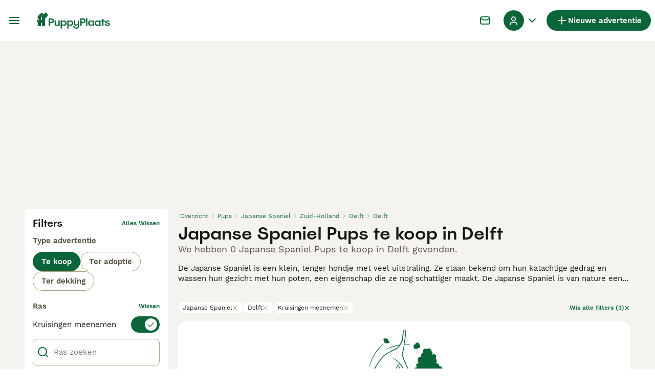

--- FILE ---
content_type: application/javascript; charset=UTF-8
request_url: https://www.puppyplaats.nl/_next/static/chunks/runtime-3212e1dd2abdc1cd.js
body_size: 4405
content:
(()=>{"use strict";var e,c,a,t,d,f,b,r,n,s={},o={};function i(e){var c=o[e];if(void 0!==c)return c.exports;var a=o[e]={id:e,loaded:!1,exports:{}},t=!0;try{s[e].call(a.exports,a,a.exports,i),t=!1}finally{t&&delete o[e]}return a.loaded=!0,a.exports}i.m=s,i.amdO={},e=[],i.O=(c,a,t,d)=>{if(a){d=d||0;for(var f=e.length;f>0&&e[f-1][2]>d;f--)e[f]=e[f-1];e[f]=[a,t,d];return}for(var b=1/0,f=0;f<e.length;f++){for(var[a,t,d]=e[f],r=!0,n=0;n<a.length;n++)(!1&d||b>=d)&&Object.keys(i.O).every(e=>i.O[e](a[n]))?a.splice(n--,1):(r=!1,d<b&&(b=d));if(r){e.splice(f--,1);var s=t();void 0!==s&&(c=s)}}return c},i.n=e=>{var c=e&&e.__esModule?()=>e.default:()=>e;return i.d(c,{a:c}),c},a=Object.getPrototypeOf?e=>Object.getPrototypeOf(e):e=>e.__proto__,i.t=function(e,t){if(1&t&&(e=this(e)),8&t||"object"==typeof e&&e&&(4&t&&e.__esModule||16&t&&"function"==typeof e.then))return e;var d=Object.create(null);i.r(d);var f={};c=c||[null,a({}),a([]),a(a)];for(var b=2&t&&e;"object"==typeof b&&!~c.indexOf(b);b=a(b))Object.getOwnPropertyNames(b).forEach(c=>f[c]=()=>e[c]);return f.default=()=>e,i.d(d,f),d},i.d=(e,c)=>{for(var a in c)i.o(c,a)&&!i.o(e,a)&&Object.defineProperty(e,a,{enumerable:!0,get:c[a]})},i.f={},i.e=e=>Promise.all(Object.keys(i.f).reduce((c,a)=>(i.f[a](e,c),c),[])),i.u=e=>2837===e?"static/chunks/466319ed-27cfcdc6399bc4cf.js":16===e?"static/chunks/16-dee0a82025157230.js":9241===e?"static/chunks/9241-8f9e5757d2b0e899.js":4394===e?"static/chunks/4394-e7bfa0f1fd370b2f.js":5625===e?"static/chunks/5625-a046e9308bc1e7e5.js":5393===e?"static/chunks/5393-262bf29fc2ada46b.js":4490===e?"static/chunks/4490-13c2e7128cc50bb4.js":575===e?"static/chunks/575-d280458a9d20f7ee.js":6719===e?"static/chunks/6719-c76f9868eab281ed.js":9088===e?"static/chunks/9088-5e0fb0b0fdfa1f0b.js":8823===e?"static/chunks/8823-15ad5d9e94bc417d.js":2311===e?"static/chunks/2311-5385f0de55c86992.js":9734===e?"static/chunks/9734-1d7b0d40dba78e6e.js":5094===e?"static/chunks/5094-a3b885bf713522b8.js":4842===e?"static/chunks/4842-9547a5acfa13a192.js":5031===e?"static/chunks/5031-30cf52313ef1bea9.js":7643===e?"static/chunks/7643-4f8baeddf4b562ee.js":4410===e?"static/chunks/4410-dc3350444520e9ba.js":3239===e?"static/chunks/2c7c69dd-93f9bf38af8d3b14.js":400===e?"static/chunks/400-2c3fc82428d5c35e.js":9067===e?"static/chunks/9067-c94f0ae6b6cbe4b4.js":1902===e?"static/chunks/1902-0a834f3dd1bfb0ee.js":"static/chunks/"+(({2246:"b16582fa",4921:"cad6d251",7225:"videojs",8522:"bf32f307"})[e]||e)+"."+({128:"058615ae80bc245f",174:"32b5e59e51127d7b",256:"d3b5ee2a2d8097e5",388:"4bff181caf5f4849",475:"c0bf527d68a72363",510:"8cf22638f8d2b43c",650:"03aba0192bd8b32c",946:"2853ab4872e2f958",953:"895a400019320c54",1269:"5424e921e7aef0d6",1355:"40526597913c5a35",1408:"7f1a42867321680d",1418:"06eb72a47ccd2757",1603:"9cc04f484feef4a5",1908:"6aea9948597758e5",2079:"32b5e59e51127d7b",2246:"c6c3ec82d952fb29",2258:"5474a7ebaae6eb77",2330:"35e76ed8e7661276",2488:"806074875ce9b766",2526:"5aaa6eb5713233b4",2746:"85b29027c5cdbbb9",2870:"dd10f38779d32c98",3080:"ff82b05e702ea07f",3558:"80a5d4e4bee87184",3587:"e9031ccf9a2448f7",3808:"332e5e53fb77d1bb",3984:"9cc04f484feef4a5",4105:"185383de36bc67db",4197:"0aef3cfbfb2388d9",4200:"a474aab4dbe07e3a",4362:"2070d15ac0864b0b",4393:"7887cebd9d76c47d",4460:"9cc04f484feef4a5",4470:"e0b0014b953d001d",4543:"7b628ebf5206018e",4560:"913972447fd598c3",4626:"abd82ec688494993",4679:"a7332a2fcfd6f07a",4777:"070ad9dfbb659ec6",4912:"95cd2c23437fe718",4919:"d4856851ea82dcdb",4921:"b3152cd33a39c990",5205:"0df6ca541a8620cd",5368:"f169d2d5f3cffea5",5444:"a595a3a3c42a3501",5491:"7c91fdfc66c01747",5503:"c18f383fec2d37df",5540:"b68e7b6082e3879c",5788:"59de6c051b065078",5892:"e2c83517a464e4a2",5938:"095c8d2dc0245e0b",5975:"459e541db43aa0a7",6196:"2e168cc6790118fa",6203:"13b21551f6297731",6272:"7bf1164a98c21dec",6284:"d83f32da68256997",6521:"1eff9fa7c70b467e",6553:"2be868d334619996",6797:"d24b0f092d495f7c",6812:"55ca97ee6ac5d5c7",6819:"113478a7cdeea1a2",6841:"9cc04f484feef4a5",6976:"badbfb8e7dd1c0a4",6987:"200b4eda121ead9c",7008:"d04cb15cf9b3d80c",7156:"ad5ef9025a615513",7207:"c58b49729a088bea",7225:"2252671579dbc429",7317:"9cc04f484feef4a5",7457:"2d5958a28d19d18f",7497:"9f97a8af31de0529",7503:"42e73e588c3507bf",7653:"e3eb6186abca363d",7712:"c8fca97f8dea4118",7920:"2567a3558cfa5505",7982:"8e9e02703d43f452",8135:"9595a9c003553634",8136:"89fbed9c8dda18a1",8145:"d17fc1be68d85583",8177:"5896073abaeb3a89",8187:"c2ab0392a8aa51fc",8205:"607d159d0e9a7d27",8341:"af2c18324f6676bd",8522:"04a900c236df56c8",8549:"84c9996721acfb2b",8627:"a3747bc6070b071d",8737:"3f2320597c1a1024",8776:"ec5ad64f374e77a6",8974:"be72c5de2e2bcb28",9015:"2cc9aa2d8cf12cf6",9053:"0eb9039a9fd1842f",9202:"d7b20b46c257fe7f",9222:"9cc04f484feef4a5",9487:"0b11b50d5dc7bc1e",9602:"37173071d34b93d6",9634:"6a0abde4c9a4dc4c",9657:"8f7593a18129b42c",9698:"9cc04f484feef4a5",9797:"804960bc86d907ad",9856:"c5c42d7b9694ad7a",9939:"d938afb9c0a235d0",9993:"661ea952ef972fb1"})[e]+".js",i.miniCssF=e=>"static/css/"+({513:"57897ba0a2ce0652",590:"5216ee7cc40e1c7f",1153:"65083aee15502243",1261:"a6e94f54e924142a",1338:"056ec3a213f25eb2",1496:"b5be1460a5931bbf",1629:"58cd9dbbb72983fa",1783:"73c033afb06f16f4",2738:"0d9765d6cc028605",2819:"3df5e9efa5b1b10f",2846:"9ea27cb37f076da8",2940:"5085d1349265e2e9",3106:"8db48f5e798b8ea4",3167:"e6abeaeba7e22164",3331:"0b990450b05dbbec",3364:"bd6e9020bc418ad2",3575:"643440d558b692f2",3867:"a9af1ed6ebe4c76a",4038:"31d8cbaaec9e0e6d",4189:"62849d525d8b978c",4323:"4030d0171e082e2a",4417:"916f62a66c4c7429",4732:"6f8703319847db42",5226:"36e91176747a5886",5307:"85efb0c137c6f8e7",5379:"f721d75cb98f8682",5715:"b8c06110f222be96",5751:"736597ff5f02bd22",5819:"c01ec8f2bc390f4b",5901:"340da8839677562d",6616:"6a0358cc2c6ccc50",6741:"2bd40ae7a898fdf6",6758:"3d0c0d8999becfb2",6790:"d948ba6c8137b81f",7133:"9187f2823fa76ca2",7260:"8c2e6487851d9929",7530:"2364211eebac8de5",7894:"a819d8fc5b68bdb3",9346:"e5aa0f4139ee192f",9374:"b94e5a800280a74a"})[e]+".css",i.g=function(){if("object"==typeof globalThis)return globalThis;try{return this||Function("return this")()}catch(e){if("object"==typeof window)return window}}(),i.o=(e,c)=>Object.prototype.hasOwnProperty.call(e,c),t={},i.l=(e,c,a,d)=>{if(t[e])return void t[e].push(c);if(void 0!==a)for(var f,b,r=document.getElementsByTagName("script"),n=0;n<r.length;n++){var s=r[n];if(s.getAttribute("src")==e||s.getAttribute("data-webpack")=="_N_E:"+a){f=s;break}}f||(b=!0,(f=document.createElement("script")).charset="utf-8",f.timeout=120,i.nc&&f.setAttribute("nonce",i.nc),f.setAttribute("data-webpack","_N_E:"+a),f.src=i.tu(e)),t[e]=[c];var o=(c,a)=>{f.onerror=f.onload=null,clearTimeout(u);var d=t[e];if(delete t[e],f.parentNode&&f.parentNode.removeChild(f),d&&d.forEach(e=>e(a)),c)return c(a)},u=setTimeout(o.bind(null,void 0,{type:"timeout",target:f}),12e4);f.onerror=o.bind(null,f.onerror),f.onload=o.bind(null,f.onload),b&&document.head.appendChild(f)},i.r=e=>{"undefined"!=typeof Symbol&&Symbol.toStringTag&&Object.defineProperty(e,Symbol.toStringTag,{value:"Module"}),Object.defineProperty(e,"__esModule",{value:!0})},i.nmd=e=>(e.paths=[],e.children||(e.children=[]),e),i.tt=()=>(void 0===d&&(d={createScriptURL:e=>e},"undefined"!=typeof trustedTypes&&trustedTypes.createPolicy&&(d=trustedTypes.createPolicy("nextjs#bundler",d))),d),i.tu=e=>i.tt().createScriptURL(e),i.p="/_next/",f={9121:0},i.f.miniCss=(e,c)=>{if(f[e])c.push(f[e]);else 0!==f[e]&&({513:1,590:1,1153:1,1261:1,1338:1,1496:1,1629:1,1783:1,2738:1,2819:1,2846:1,2940:1,3106:1,3167:1,3331:1,3364:1,3575:1,3867:1,4038:1,4189:1,4323:1,4417:1,4732:1,5226:1,5307:1,5379:1,5715:1,5751:1,5819:1,5901:1,6616:1,6741:1,6758:1,6790:1,7133:1,7260:1,7530:1,7894:1,9346:1,9374:1})[e]&&c.push(f[e]=new Promise((c,a)=>{var t,d=i.miniCssF(e),f=i.p+d;if(((e,c)=>{for(var a=document.getElementsByTagName("link"),t=0;t<a.length;t++){var d=a[t],f=d.getAttribute("data-href")||d.getAttribute("href");if("stylesheet"===d.rel&&(f===e||f===c))return d}for(var b=document.getElementsByTagName("style"),t=0;t<b.length;t++){var d=b[t],f=d.getAttribute("data-href");if(f===e||f===c)return d}})(d,f))return c();(t=document.createElement("link")).rel="stylesheet",t.type="text/css",t.onerror=t.onload=d=>{if(t.onerror=t.onload=null,"load"===d.type)c();else{var b=d&&("load"===d.type?"missing":d.type),r=d&&d.target&&d.target.href||f,n=Error("Loading CSS chunk "+e+" failed.\n("+r+")");n.code="CSS_CHUNK_LOAD_FAILED",n.type=b,n.request=r,t.parentNode.removeChild(t),a(n)}},t.href=f,function(e){if("function"==typeof _N_E_STYLE_LOAD){let{href:c,onload:a,onerror:t}=e;_N_E_STYLE_LOAD(0===c.indexOf(window.location.origin)?new URL(c).pathname:c).then(()=>null==a?void 0:a.call(e,{type:"load"}),()=>null==t?void 0:t.call(e,{}))}else document.head.appendChild(e)}(t)}).then(()=>{f[e]=0},c=>{throw delete f[e],c}))},b={9121:0},i.f.j=(e,c)=>{var a=i.o(b,e)?b[e]:void 0;if(0!==a)if(a)c.push(a[2]);else if(/^(1(153|261|338|496|629|783)|2(738|819|846|940)|3([18]67|106|331|364|575)|4(038|189|323|417|732)|5(90(|1)|13|226|307|379|715|751|819)|6(7(41|58|90)|616)|7(133|260|530|894)|9(121|346|374))$/.test(e))b[e]=0;else{var t=new Promise((c,t)=>a=b[e]=[c,t]);c.push(a[2]=t);var d=i.p+i.u(e),f=Error();i.l(d,c=>{if(i.o(b,e)&&(0!==(a=b[e])&&(b[e]=void 0),a)){var t=c&&("load"===c.type?"missing":c.type),d=c&&c.target&&c.target.src;f.message="Loading chunk "+e+" failed.\n("+t+": "+d+")",f.name="ChunkLoadError",f.type=t,f.request=d,a[1](f)}},"chunk-"+e,e)}},i.O.j=e=>0===b[e],r=(e,c)=>{var a,t,[d,f,r]=c,n=0;if(d.some(e=>0!==b[e])){for(a in f)i.o(f,a)&&(i.m[a]=f[a]);if(r)var s=r(i)}for(e&&e(c);n<d.length;n++)t=d[n],i.o(b,t)&&b[t]&&b[t][0](),b[t]=0;return i.O(s)},(n=self.webpackChunk_N_E=self.webpackChunk_N_E||[]).forEach(r.bind(null,0)),n.push=r.bind(null,n.push.bind(n))})();

--- FILE ---
content_type: application/javascript; charset=UTF-8
request_url: https://www.puppyplaats.nl/_next/static/chunks/8892-607fcc47b681b06c.js
body_size: 2067
content:
"use strict";(self.webpackChunk_N_E=self.webpackChunk_N_E||[]).push([[8892],{58892:(e,t,r)=>{r.d(t,{m3:()=>eq});var s=r(45671),i=r(34031);let n={oneworldplatformdev:""},c={plan:{version:"5",branch:"main",source:"web",versionId:"d71bb8c5-2f4e-474c-8f53-2dac576f174d"},ingestionMetadata:{sourceName:"browser-typescript-ampli",sourceVersion:"2.0.0"}};class o{constructor(e){this.event_properties=e,this.event_type="Ad Details Viewed",this.event_properties=e}}class a{constructor(e){this.event_properties=e,this.event_type="Ad Draft Breed Selected",this.event_properties=e}}class p{constructor(e){this.event_properties=e,this.event_type="Ad Draft Created",this.event_properties=e}}class h{constructor(e){this.event_properties=e,this.event_type="Ad Draft Submitted",this.event_properties=e}}class u{constructor(e){this.event_properties=e,this.event_type="Ad Media Switched",this.event_properties=e}}class v{constructor(e){this.event_properties=e,this.event_type="Ad Submission Checkout Submitted",this.event_properties=e}}class l{constructor(e){this.event_properties=e,this.event_type="Ad Submission Pricing Page Seen",this.event_properties=e}}class d{constructor(e){this.event_properties=e,this.event_type="Ad Submission Success Seen",this.event_properties=e}}class _{constructor(e){this.event_properties=e,this.event_type="Advert Closed",this.event_properties=e}}class y{constructor(e){this.event_properties=e,this.event_type="Breeder Profile Shared",this.event_properties=e}}class S{constructor(e){this.event_properties=e,this.event_type="Breeder Profile Viewed",this.event_properties=e}}class w{constructor(e){this.event_properties=e,this.event_type="Buyer Profile Sent",this.event_properties=e}}class k{constructor(e){this.event_properties=e,this.event_type="Call Button Clicked",this.event_properties=e}}class m{constructor(){this.event_type="Chat Average Response Time"}}class P{constructor(e){this.event_properties=e,this.event_type="Chat Missing Pet Id",this.event_properties=e}}class f{constructor(e){this.event_properties=e,this.event_type="Chats Not Loaded",this.event_properties=e}}class b{constructor(e){this.event_properties=e,this.event_type="Chats Not Loaded Reload Clicked",this.event_properties=e}}class C{constructor(){this.event_type="Early Request Soft Block Close Clicked"}}class g{constructor(){this.event_type="Early Request Soft Block Continue Clicked"}}class R{constructor(){this.event_type="Early Request Soft Block Shown"}}class A{constructor(e){this.event_properties=e,this.event_type="Error Alert Seen",this.event_properties=e}}class B{constructor(e){this.event_properties=e,this.event_type="First Chat Message Sent",this.event_properties=e}}class I{constructor(){this.event_type="Forget Password Requested"}}class N{constructor(e){this.event_properties=e,this.event_type="ID Verification Started",this.event_properties=e}}class F{constructor(){this.event_type="Insurance Activation Failure Seen"}}class V{constructor(){this.event_type="Insurance Activation Success Seen"}}class q{constructor(e){this.event_properties=e,this.event_type="Insurance Form Error Seen",this.event_properties=e}}class E{constructor(e){this.event_properties=e,this.event_type="Insurance Form Skipped",this.event_properties=e}}class D{constructor(){this.event_type="Insurance Form Submitted"}}class M{constructor(){this.event_type="Insurance Form Viewed"}}class L{constructor(e){this.event_properties=e,this.event_type="KYC Prompt Seen",this.event_properties=e}}class z{constructor(e){this.event_properties=e,this.event_type="Listing Favorited",this.event_properties=e}}class T{constructor(e){this.event_properties=e,this.event_type="Login Screen Seen",this.event_properties=e}}class U{constructor(e){this.event_properties=e,this.event_type="Login Submitted",this.event_properties=e}}class W{constructor(){this.event_type="My Favourites Page Seen"}}class K{constructor(e){this.event_properties=e,this.event_type="New Account Warning Seen",this.event_properties=e}}class O{constructor(e){this.event_properties=e,this.event_type="Onfido IDV Started",this.event_properties=e}}class x{constructor(e){this.event_properties=e,this.event_type="Pay By PIN PIN Screen Shown",this.event_properties=e}}class j{constructor(e){this.event_properties=e,this.event_type="Pay By PIN PIN Submitted",this.event_properties=e}}class G{constructor(e){this.event_properties=e,this.event_type="Pay By PIN Rehoming Confirmed",this.event_properties=e}}class H{constructor(e){this.event_properties=e,this.event_type="Pay By PIN Rehoming Started",this.event_properties=e}}class Q{constructor(e){this.event_properties=e,this.event_type="Pay By PIN Rehoming Success Seen",this.event_properties=e}}class Y{constructor(e){this.event_properties=e,this.event_type="Pay By Pin Reserve Clicked",this.event_properties=e}}class ${constructor(){this.event_type="Pay by Pin Started"}}class J{constructor(e){this.event_properties=e,this.event_type="Pay By Pin Success Seen",this.event_properties=e}}class X{constructor(e){this.event_properties=e,this.event_type="Pet Availability Changed",this.event_properties=e}}class Z{constructor(e){this.event_properties=e,this.event_type="Pet Payment Balance Success Seen",this.event_properties=e}}class ee{constructor(e){this.event_properties=e,this.event_type="Pet Payment Price Confirmed",this.event_properties=e}}class et{constructor(){this.event_type="Pet Payment Started"}}class er{constructor(e){this.event_properties=e,this.event_type="Pet Payment Success Seen",this.event_properties=e}}class es{constructor(){this.event_type="Pet Payment Terms Accepted"}}class ei{constructor(e){this.event_properties=e,this.event_type="Pet Rehoming Confirmed",this.event_properties=e}}class en{constructor(e){this.event_properties=e,this.event_type="Phone Number Revealed",this.event_properties=e}}class ec{constructor(e){this.event_properties=e,this.event_type="Premium Payment Started",this.event_properties=e}}class eo{constructor(e){this.event_properties=e,this.event_type="Premium Payment Success Seen",this.event_properties=e}}class ea{constructor(e){this.event_properties=e,this.event_type="Premium Paywall Seen",this.event_properties=e}}class ep{constructor(){this.event_type="Profile About Us Added"}}class eh{constructor(e){this.event_properties=e,this.event_type="Profile Update Started",this.event_properties=e}}class eu{constructor(e){this.event_properties=e,this.event_type="Profile Updated",this.event_properties=e}}class ev{constructor(e){this.event_properties=e,this.event_type="Recommendation Clicked",this.event_properties=e}}class el{constructor(e){this.event_properties=e,this.event_type="Reservation Request Sent",this.event_properties=e}}class ed{constructor(e){this.event_properties=e,this.event_type="Reservation Request Withdrawn",this.event_properties=e}}class e_{constructor(e){this.event_properties=e,this.event_type="Reservation Request Declined",this.event_properties=e}}class ey{constructor(){this.event_type="Reset Password Page Seen"}}class eS{constructor(e){this.event_properties=e,this.event_type="Save Search Cta Clicked",this.event_properties=e}}class ew{constructor(e){this.event_properties=e,this.event_type="Save Search Initiated",this.event_properties=e}}class ek{constructor(e){this.event_properties=e,this.event_type="Saved Search Activated",this.event_properties=e}}class em{constructor(e){this.event_properties=e,this.event_type="Search Results Viewed",this.event_properties=e}}class eP{constructor(e){this.event_properties=e,this.event_type="Seller Responded",this.event_properties=e}}class ef{constructor(e){this.event_properties=e,this.event_type="Signup Screen Seen",this.event_properties=e}}class eb{constructor(e){this.event_properties=e,this.event_type="Signup Submitted",this.event_properties=e}}class eC{constructor(){this.event_type="Subscription Purchase Started"}}class eg{constructor(e){this.event_properties=e,this.event_type="Subscription Purchase Success Seen",this.event_properties=e}}class eR{constructor(e){this.event_properties=e,this.event_type="Switch Puppy Context",this.event_properties=e}}class eA{constructor(e){this.event_properties=e,this.event_type="VAS Purchase Pricing Page Seen",this.event_properties=e}}class eB{constructor(e){this.event_properties=e,this.event_type="VAS Purchase Started",this.event_properties=e}}class eI{constructor(e){this.event_properties=e,this.event_type="VAS Purchase Success Seen",this.event_properties=e}}class eN{constructor(e){this.event_properties=e,this.event_type="View My Profile CTA Clicked",this.event_properties=e}}let eF=()=>({promise:Promise.resolve()});class eV{get client(){return this.isInitializedAndEnabled(),this.amplitude}get isLoaded(){return null!=this.amplitude}isInitializedAndEnabled(){return this.amplitude?!this.disabled:(console.error("ERROR: Ampli is not yet initialized. Have you called ampli.load() on app start?"),!1)}load(e){if(this.disabled=e.disabled??!1,this.amplitude)return console.warn("WARNING: Ampli is already intialized. Ampli.load() should be called once at application startup."),eF();let t=null;if(e.client&&"apiKey"in e.client?t=e.client.apiKey:"environment"in e&&(t=n[e.environment]),e.client&&"instance"in e.client)this.amplitude=e.client.instance;else if(t){this.amplitude=s.Q();let r=e.client&&"configuration"in e.client?e.client.configuration:{};return this.amplitude.init(t,void 0,{...c,...r})}else console.error("ERROR: ampli.load() requires 'environment', 'client.apiKey', or 'client.instance'");return eF()}identify(e,t,r){if(!this.isInitializedAndEnabled())return eF();e&&(r={...r,user_id:e});let s=new i.T$;if(null!=t)for(let[e,r]of Object.entries(t))s.set(e,r);return this.amplitude.identify(s,r)}flush(){return this.isInitializedAndEnabled()?this.amplitude.flush():eF()}track(e,t){return this.isInitializedAndEnabled()?this.amplitude.track(e,void 0,t):eF()}adDetailsViewed(e,t){return this.track(new o(e),t)}adDraftBreedSelected(e,t){return this.track(new a(e),t)}adDraftCreated(e,t){return this.track(new p(e),t)}adDraftSubmitted(e,t){return this.track(new h(e),t)}adMediaSwitched(e,t){return this.track(new u(e),t)}adSubmissionCheckoutSubmitted(e,t){return this.track(new v(e),t)}adSubmissionPricingPageSeen(e,t){return this.track(new l(e),t)}adSubmissionSuccessSeen(e,t){return this.track(new d(e),t)}advertClosed(e,t){return this.track(new _(e),t)}breederProfileShared(e,t){return this.track(new y(e),t)}breederProfileViewed(e,t){return this.track(new S(e),t)}buyerProfileSent(e,t){return this.track(new w(e),t)}callButtonClicked(e,t){return this.track(new k(e),t)}chatAverageResponseTime(e){return this.track(new m,e)}chatMissingPetId(e,t){return this.track(new P(e),t)}chatsNotLoaded(e,t){return this.track(new f(e),t)}chatsNotLoadedReloadClicked(e,t){return this.track(new b(e),t)}earlyRequestSoftBlockCloseClicked(e){return this.track(new C,e)}earlyRequestSoftBlockContinueClicked(e){return this.track(new g,e)}earlyRequestSoftBlockShown(e){return this.track(new R,e)}errorAlertSeen(e,t){return this.track(new A(e),t)}firstChatMessageSent(e,t){return this.track(new B(e),t)}forgetPasswordRequested(e){return this.track(new I,e)}idVerificationStarted(e,t){return this.track(new N(e),t)}insuranceActivationFailureSeen(e){return this.track(new F,e)}insuranceActivationSuccessSeen(e){return this.track(new V,e)}insuranceFormErrorSeen(e,t){return this.track(new q(e),t)}insuranceFormSkipped(e,t){return this.track(new E(e),t)}insuranceFormSubmitted(e){return this.track(new D,e)}insuranceFormViewed(e){return this.track(new M,e)}kycPromptSeen(e,t){return this.track(new L(e),t)}listingFavorited(e,t){return this.track(new z(e),t)}loginScreenSeen(e,t){return this.track(new T(e),t)}loginSubmitted(e,t){return this.track(new U(e),t)}myFavouritesPageSeen(e){return this.track(new W,e)}newAccountWarningSeen(e,t){return this.track(new K(e),t)}onfidoIdvStarted(e,t){return this.track(new O(e),t)}payByPinPinScreenShown(e,t){return this.track(new x(e),t)}payByPinPinSubmitted(e,t){return this.track(new j(e),t)}payByPinRehomingConfirmed(e,t){return this.track(new G(e),t)}payByPinRehomingStarted(e,t){return this.track(new H(e),t)}payByPinRehomingSuccessSeen(e,t){return this.track(new Q(e),t)}payByPinReserveClicked(e,t){return this.track(new Y(e),t)}payByPinStarted(e){return this.track(new $,e)}payByPinSuccessSeen(e,t){return this.track(new J(e),t)}petAvailabilityChanged(e,t){return this.track(new X(e),t)}petPaymentBalanceSuccessSeen(e,t){return this.track(new Z(e),t)}petPaymentPriceConfirmed(e,t){return this.track(new ee(e),t)}petPaymentStarted(e){return this.track(new et,e)}petPaymentSuccessSeen(e,t){return this.track(new er(e),t)}petPaymentTermsAccepted(e){return this.track(new es,e)}petRehomingConfirmed(e,t){return this.track(new ei(e),t)}phoneNumberRevealed(e,t){return this.track(new en(e),t)}premiumPaymentStarted(e,t){return this.track(new ec(e),t)}premiumPaymentSuccessSeen(e,t){return this.track(new eo(e),t)}premiumPaywallSeen(e,t){return this.track(new ea(e),t)}profileAboutUsAdded(e){return this.track(new ep,e)}profileUpdateStarted(e,t){return this.track(new eh(e),t)}profileUpdated(e,t){return this.track(new eu(e),t)}recommendationClicked(e,t){return this.track(new ev(e),t)}reservationRequestSent(e,t){return this.track(new el(e),t)}reservationRequestWithdrawn(e,t){return this.track(new ed(e),t)}reservationRequestDeclined(e,t){return this.track(new e_(e),t)}resetPasswordPageSeen(e){return this.track(new ey,e)}saveSearchCtaClicked(e,t){return this.track(new eS(e),t)}saveSearchInitiated(e,t){return this.track(new ew(e),t)}savedSearchActivated(e,t){return this.track(new ek(e),t)}searchResultsViewed(e,t){return this.track(new em(e),t)}sellerResponded(e,t){return this.track(new eP(e),t)}signupScreenSeen(e,t){return this.track(new ef(e),t)}signupSubmitted(e,t){return this.track(new eb(e),t)}subscriptionPurchaseStarted(e){return this.track(new eC,e)}subscriptionPurchaseSuccessSeen(e,t){return this.track(new eg(e),t)}switchPuppyContext(e,t){return this.track(new eR(e),t)}vasPurchasePricingPageSeen(e,t){return this.track(new eA(e),t)}vasPurchaseStarted(e,t){return this.track(new eB(e),t)}vasPurchaseSuccessSeen(e,t){return this.track(new eI(e),t)}viewMyProfileCtaClicked(e,t){return this.track(new eN(e),t)}constructor(){this.disabled=!1}}let eq=new eV}}]);